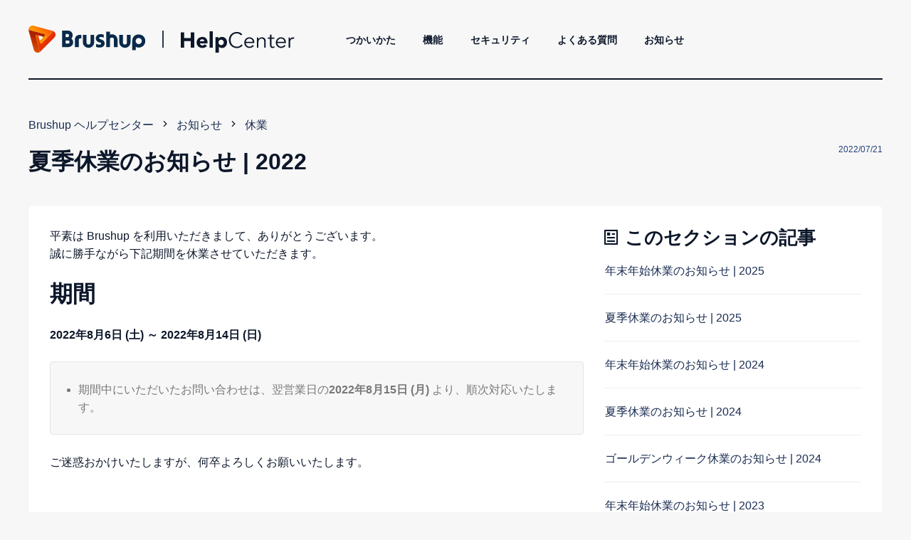

--- FILE ---
content_type: text/html; charset=utf-8
request_url: https://help.brushup.net/hc/ja/articles/7483210694423-%E5%A4%8F%E5%AD%A3%E4%BC%91%E6%A5%AD%E3%81%AE%E3%81%8A%E7%9F%A5%E3%82%89%E3%81%9B-2022
body_size: 7283
content:
<!DOCTYPE html>
<html dir="ltr" lang="ja">
<head>
  <meta charset="utf-8" />
  <!-- v26815 -->


  <title>夏季休業のお知らせ | 2022 &ndash; Brushup ヘルプセンター</title>

  

  <meta name="description" content="平素は Brushup を利用いただきまして、ありがとうございます。誠に勝手ながら下記期間を休業させていただきます。 期間 2022年8月6日 (土) ～ 2022年8月14日 (日)   期間中にいただいたお問い合わせは、翌営業日の2022年8月15日 (月)..." /><meta property="og:image" content="https://help.brushup.net/hc/theming_assets/01J1752TYMNNQ62CTBC6619BC1" />
<meta property="og:type" content="website" />
<meta property="og:site_name" content="Brushup ヘルプセンター" />
<meta property="og:title" content="夏季休業のお知らせ | 2022" />
<meta property="og:description" content="平素は Brushup を利用いただきまして、ありがとうございます。誠に勝手ながら下記期間を休業させていただきます。
期間
2022年8月6日 (土) ～ 2022年8月14日 (日)


期間中にいただいたお問い合わせは、翌営業日の2022年8月15日 (月) より、順次対応いたします。


ご迷惑おかけいたしますが、何卒よろしくお願いいたします。" />
<meta property="og:url" content="https://help.brushup.net/hc/ja/articles/7483210694423" />
<link rel="canonical" href="https://help.brushup.net/hc/ja/articles/7483210694423-%E5%A4%8F%E5%AD%A3%E4%BC%91%E6%A5%AD%E3%81%AE%E3%81%8A%E7%9F%A5%E3%82%89%E3%81%9B-2022">
<link rel="alternate" hreflang="ja" href="https://help.brushup.net/hc/ja/articles/7483210694423-%E5%A4%8F%E5%AD%A3%E4%BC%91%E6%A5%AD%E3%81%AE%E3%81%8A%E7%9F%A5%E3%82%89%E3%81%9B-2022">
<link rel="alternate" hreflang="x-default" href="https://help.brushup.net/hc/ja/articles/7483210694423-%E5%A4%8F%E5%AD%A3%E4%BC%91%E6%A5%AD%E3%81%AE%E3%81%8A%E7%9F%A5%E3%82%89%E3%81%9B-2022">

  <link rel="stylesheet" href="//static.zdassets.com/hc/assets/application-f34d73e002337ab267a13449ad9d7955.css" media="all" id="stylesheet" />
  <link rel="stylesheet" type="text/css" href="/hc/theming_assets/10033478/360004989594/style.css?digest=30215065700247">

  <link rel="icon" type="image/x-icon" href="/hc/theming_assets/01J1752Z19NXPZDA8HXSF50HF4">

    

  <meta name="viewport" content="width=device-width, initial-scale=1.0"/>




<link rel="stylesheet" href="https://cdn.jsdelivr.net/npm/normalize.css@8.0.1/normalize.css" />
<link rel="stylesheet" href="https://use.fontawesome.com/releases/v5.4.2/css/all.css" />
<link href="https://cdn.jsdelivr.net/npm/remixicon@2.5.0/fonts/remixicon.css" rel="stylesheet">
<link rel="stylesheet" href="https://cdn.jsdelivr.net/gh/highlightjs/cdn-release@10.1.1/build/styles/github.min.css"/>
<link rel="stylesheet" href="https://cdn.jsdelivr.net/npm/magnific-popup@1.1.0/dist/magnific-popup.css"/>
<script src="https://cdn.jsdelivr.net/npm/jquery@3.5.1/dist/jquery.min.js"></script>
<script src="https://cdn.jsdelivr.net/npm/magnific-popup@1.1.0/dist/jquery.magnific-popup.min.js"></script>
<script src="https://cdn.jsdelivr.net/gh/highlightjs/cdn-release@10.1.1/build/highlight.min.js"></script>
<script>
  window.LotusConfig = {};
  LotusConfig.css = {
    activeClass: 'is-active',
    hiddenClass: 'is-hidden'
  };
</script>
<script src="/hc/theming_assets/01J1752XR11V6E64MQDVF3V2GP"></script>
<script src="/hc/theming_assets/01J1752XY5QR87V18QXMCDC5KN"></script>
<script src="/hc/theming_assets/01J1752XFQKGX7AP7EYNY54KXE"></script>
<script src="/hc/theming_assets/01J1752XVXYFVNQST9JYWGK2FX"></script>
<!-- Google Tag Manager -->
<script>(function(w,d,s,l,i){w[l]=w[l]||[];w[l].push({'gtm.start':
new Date().getTime(),event:'gtm.js'});var f=d.getElementsByTagName(s)[0],
j=d.createElement(s),dl=l!='dataLayer'?'&l='+l:'';j.async=true;j.src=
'https://www.googletagmanager.com/gtm.js?id='+i+dl;f.parentNode.insertBefore(j,f);
})(window,document,'script','dataLayer','GTM-P2VVWW6');</script>
<!-- End Google Tag Manager -->

<!-- OG Tag -->
<meta property="og:type" content="website">
<meta property="og:site_name" content="Brushup Help Center">
<meta property="og:title" content="Brushup ヘルプセンター">
<meta property="og:image" content="/hc/theming_assets/01J1752TYMNNQ62CTBC6619BC1">
<meta property="og:description" content="">
<meta property="og:url" content="">
<!-- END OG Tag -->

<!-- Twwiter Tag -->
<meta name="twitter:site" content="@Brushup_jp">
<meta name="twitter:card" content="summary">
<meta name="twitter:title" content="Brushup ヘルプセンター">
<meta name="twitter:description" content="">
<meta name="twitter:image" content="/hc/theming_assets/01J1752TYMNNQ62CTBC6619BC1">
<!-- End Tag -->

  
</head>
<body class="">
  
  
  

  <!-- Google Tag Manager (noscript) -->
<noscript><iframe src="https://www.googletagmanager.com/ns.html?id=GTM-P2VVWW6"
height="0" width="0" style="display:none;visibility:hidden"></iframe></noscript>
<!-- End Google Tag Manager (noscript) -->
<a class="skip-navigation" tabindex="1" href="#main-content">メインコンテンツへスキップ</a>
<div class="layout">
  <div class="layout__head">
    <header class="topbar container" data-topbar>
      <div class="container-inner">
        <div class="topbar__inner">
          <div class="topbar__col topbar__logo clearfix">
            <div class="header logo-wrapper">
              <div class="header_logo">
								<a class="logo_holder" href="https://www.brushup.net" >
                	<img alt="Help Center" class="brushup_logo" src="/hc/theming_assets/01J1752X5JTJWJH6GXVC5HCJNP">
                </a>
                <div class="header_border"></div>
								<a href="/hc/ja" class="logo_holder" >
                  <img src="/hc/theming_assets/01J1752WDG1C99F7S58G4TFPVD" alt="ロゴ" class="helpcenter_logo">
                </a>
<!--
                <a title="ホーム" href="/hc/ja">
                  <img src="/hc/theming_assets/01J1752TYMNNQ62CTBC6619BC1" alt="ロゴ">
                </a>
-->
              </div>
            </div>

            <button type="button" role="button" aria-label="Toggle Navigation" class="lines-button x hidden-lg" data-toggle-menu>
              <span class="lines"></span>
            </button>
            
          </div>
          <div class="topbar__col topbar__menu">
            <div class="topbar__collapse" data-menu>
              <ul class="topbar__navigation">
<!--                  <li>
                    <a href="https://help.brushup.net/hc/ja/categories/360004153973">
                      はじめかた
                    </a>
                 </li> -->
                 <li>
                    <a href="https://help.brushup.net/hc/ja/categories/360004153673">
                      つかいかた
                    </a>
                 </li>
                <li>
                    <a href="https://help.brushup.net/hc/ja/categories/1500001800601">
                      機能
                    </a>
                 </li>
                <li>
                    <a href="https://help.brushup.net/hc/ja/categories/23048451734807">
											セキュリティ
                    </a>
                 </li>
                 <li>
                    <a href="https://help.brushup.net/hc/ja/categories/360004253433">
											よくある質問
                    </a>
                 </li>
                 <li>
                    <a href="https://help.brushup.net/hc/ja/categories/360004930074">
											お知らせ
                    </a>
                 </li>
                

                

                

              </ul>
<!-- ログイン状態の表示をコメントアウト
              <div class="topbar__controls">

                 

                <a class="btn btn--topbar btn--submit-a-request" href="/hc/ja/requests/new">リクエストを送信</a>
                
                  <a class="btn btn--topbar btn--login" rel="nofollow" data-auth-action="signin" title="ダイアログを表示します" role="button" href="https://brushup.zendesk.com/access?brand_id=360004989594&amp;return_to=https%3A%2F%2Fhelp.brushup.net%2Fhc%2Fja%2Farticles%2F7483210694423-%25E5%25A4%258F%25E5%25AD%25A3%25E4%25BC%2591%25E6%25A5%25AD%25E3%2581%25AE%25E3%2581%258A%25E7%259F%25A5%25E3%2582%2589%25E3%2581%259B-2022">
                    サインイン
                  </a>
                

                 
              </div>
-->
            </div>
          </div>
        </div>
      </div>
    </header>
  </div>
  <div class="layout__main">


  <main role="main">
    <div class="container article" id="main-content">
  <div class="container-inner">
    <div class="row article__header">
      <div class="column column--md-8 column--lg-9">
        	<ol class="breadcrumbs">
  
    <li title="Brushup ヘルプセンター">
      
        <a href="/hc/ja">Brushup ヘルプセンター</a>
      
    </li>
  
    <li title="お知らせ">
      
        <a href="/hc/ja/categories/360004930074-%E3%81%8A%E7%9F%A5%E3%82%89%E3%81%9B">お知らせ</a>
      
    </li>
  
    <li title="休業">
      
        <a href="/hc/ja/sections/1500001419001-%E4%BC%91%E6%A5%AD">休業</a>
      
    </li>
  
</ol>

        <h1 class="article__title" itemprop="name">
          
          夏季休業のお知らせ | 2022
          
        </h1>
      </div>
      <div class="column column--md-4 column--lg-3">
        <div class="entry-info entry-info_right">
          
          <div class="entry-info__content">
            
            <div class="meta"><time datetime="2022-07-21T05:47:54Z" title="2022-07-21T05:47:54Z" data-format="L" data-datetime="calendar">2022年07月21日 05:47</time></div>
          </div>
        </div>
      </div>
    </div>

    <div class="box">
      <div class="row">
        <div class="article-container__column article-container__sidenav">
          <div data-sidenav='{"mobileBreakpoint": 991}'></div>
        </div>
        
        <div class="article-container__column article-container__article">
          <div class="article__body" data-article>
            <p>平素は Brushup を利用いただきまして、ありがとうございます。<br>誠に勝手ながら下記期間を休業させていただきます。</p>
<h2>期間</h2>
<p><strong>2022年8月6日 (土) ～ 2022年8月14日 (日)</strong></p>
<div class="callout callout--annotation">
<ul>
<li>期間中にいただいたお問い合わせは、翌営業日の<strong>2022年8月15日 (月) </strong>より、順次対応いたします。</li>
</ul>
</div>
<p>ご迷惑おかけいたしますが、何卒よろしくお願いいたします。</p>
  
            <div class="article__attachments">
              
            </div>
          </div>
        </div>
        <div class="article-container__column article-container__toc">
          <div data-toc='{"mobileBreakpoint": 991}'></div>
        </div>
        <div class="article-container__column article-container__sidebar">
          <section class="related-articles">
            <h3 class="section-articles__title">このセクションの記事</h3>
            <ul class="section-articles__list">
              
                <li class="section-articles__item">
                  <a href="/hc/ja/articles/36768872912535-%E5%B9%B4%E6%9C%AB%E5%B9%B4%E5%A7%8B%E4%BC%91%E6%A5%AD%E3%81%AE%E3%81%8A%E7%9F%A5%E3%82%89%E3%81%9B-2025" class="section-articles__link ">年末年始休業のお知らせ | 2025</a>
                </li>
              
                <li class="section-articles__item">
                  <a href="/hc/ja/articles/33755355058839-%E5%A4%8F%E5%AD%A3%E4%BC%91%E6%A5%AD%E3%81%AE%E3%81%8A%E7%9F%A5%E3%82%89%E3%81%9B-2025" class="section-articles__link ">夏季休業のお知らせ | 2025</a>
                </li>
              
                <li class="section-articles__item">
                  <a href="/hc/ja/articles/28041232814487-%E5%B9%B4%E6%9C%AB%E5%B9%B4%E5%A7%8B%E4%BC%91%E6%A5%AD%E3%81%AE%E3%81%8A%E7%9F%A5%E3%82%89%E3%81%9B-2024" class="section-articles__link ">年末年始休業のお知らせ | 2024</a>
                </li>
              
                <li class="section-articles__item">
                  <a href="/hc/ja/articles/25067590048919-%E5%A4%8F%E5%AD%A3%E4%BC%91%E6%A5%AD%E3%81%AE%E3%81%8A%E7%9F%A5%E3%82%89%E3%81%9B-2024" class="section-articles__link ">夏季休業のお知らせ | 2024</a>
                </li>
              
                <li class="section-articles__item">
                  <a href="/hc/ja/articles/22888013488535-%E3%82%B4%E3%83%BC%E3%83%AB%E3%83%87%E3%83%B3%E3%82%A6%E3%82%A3%E3%83%BC%E3%82%AF%E4%BC%91%E6%A5%AD%E3%81%AE%E3%81%8A%E7%9F%A5%E3%82%89%E3%81%9B-2024" class="section-articles__link ">ゴールデンウィーク休業のお知らせ | 2024</a>
                </li>
              
                <li class="section-articles__item">
                  <a href="/hc/ja/articles/19439164702103-%E5%B9%B4%E6%9C%AB%E5%B9%B4%E5%A7%8B%E4%BC%91%E6%A5%AD%E3%81%AE%E3%81%8A%E7%9F%A5%E3%82%89%E3%81%9B-2023" class="section-articles__link ">年末年始休業のお知らせ | 2023</a>
                </li>
              
                <li class="section-articles__item">
                  <a href="/hc/ja/articles/16268824379927-%E5%A4%8F%E5%AD%A3%E4%BC%91%E6%A5%AD%E3%81%AE%E3%81%8A%E7%9F%A5%E3%82%89%E3%81%9B-2023" class="section-articles__link ">夏季休業のお知らせ | 2023</a>
                </li>
              
                <li class="section-articles__item">
                  <a href="/hc/ja/articles/13985311485591-%E3%82%B4%E3%83%BC%E3%83%AB%E3%83%87%E3%83%B3%E3%82%A6%E3%82%A3%E3%83%BC%E3%82%AF%E4%BC%91%E6%A5%AD%E3%81%AE%E3%81%8A%E7%9F%A5%E3%82%89%E3%81%9B-2023" class="section-articles__link ">ゴールデンウィーク休業のお知らせ | 2023</a>
                </li>
              
                <li class="section-articles__item">
                  <a href="/hc/ja/articles/10474602963607-%E5%B9%B4%E6%9C%AB%E5%B9%B4%E5%A7%8B%E4%BC%91%E6%A5%AD%E3%81%AE%E3%81%8A%E7%9F%A5%E3%82%89%E3%81%9B-2022" class="section-articles__link ">年末年始休業のお知らせ | 2022</a>
                </li>
              
                <li class="section-articles__item">
                  <a href="/hc/ja/articles/7483210694423-%E5%A4%8F%E5%AD%A3%E4%BC%91%E6%A5%AD%E3%81%AE%E3%81%8A%E7%9F%A5%E3%82%89%E3%81%9B-2022" class="section-articles__link is-active">夏季休業のお知らせ | 2022</a>
                </li>
              
            </ul>
            
              <a href="/hc/ja/sections/1500001419001-%E4%BC%91%E6%A5%AD" class="btn btn--default">もっと見る</a>
            
          </section>
        </div>
      </div>
    </div>

    
      <style>
        .article__vote-item_up:before {
          background: url(/hc/theming_assets/01J1752WP1GPJTE6WP7TXV00FJ);
        }

        .article__vote-item_down:before {
          background: url(/hc/theming_assets/01J1752WZ0CKFQ5QGAB22BJA7H);
        }
      </style>
      <div class="box article__vote">
        <div class="article__vote-question">この記事は役に立ちましたか？</div>
        <div class="article__vote-controls">
          <button type="button" class="btn btn--default article__vote-item article__vote-item_up" data-helper="vote" data-item="article" data-type="up" data-id="7483210694423" data-upvote-count="0" data-vote-count="0" data-vote-sum="0" data-vote-url="/hc/ja/articles/7483210694423/vote" data-value="null" data-label="0人中0人がこの記事が役に立ったと言っています" data-selected-class="article__vote-item_voted" aria-label="この記事は役に立った" aria-pressed="false">はい</button>
          <button type="button" class="btn btn--default article__vote-item article__vote-item_down" data-helper="vote" data-item="article" data-type="down" data-id="7483210694423" data-upvote-count="0" data-vote-count="0" data-vote-sum="0" data-vote-url="/hc/ja/articles/7483210694423/vote" data-value="null" data-label="0人中0人がこの記事が役に立ったと言っています" data-selected-class="article__vote-item_voted" aria-label="この記事は役に立たなかった" aria-pressed="false">いいえ</button>
        </div>
        <div class="article__vote-count">
          <span class="meta" data-helper="vote" data-item="article" data-type="label" data-id="7483210694423" data-upvote-count="0" data-vote-count="0" data-vote-sum="0" data-vote-url="/hc/ja/articles/7483210694423/vote" data-value="null" data-label="0人中0人がこの記事が役に立ったと言っています">0人中0人がこの記事が役に立ったと言っています</span>
        </div>
      </div>
    

    

    <div class="search-box search-box_page">
      <svg version="1.1" xmlns="http://www.w3.org/2000/svg" viewBox="0 0 25 26">
        <path d="M20,18.9c1.6-2.1,2.4-4.6,2.4-7.2c0-6.4-5-11.7-11.2-11.7C5,0,0,5.3,0,11.7s5,11.7,11.2,11.7
              c2.5,0,5-0.9,6.9-2.5l4.6,4.8c0.3,0.3,0.6,0.4,0.9,0.4c0.3,0,0.7-0.1,0.9-0.4c0.5-0.6,0.5-1.4,0-2L20,18.9z M20,12
              c0,4.9-3.8,9-8.5,9s-9.1-4.1-9.1-9s4.4-9.5,9.1-9.5S20,7,20,12z"/>
      </svg>
      <form role="search" class="search" data-search="" data-instant="true" autocomplete="off" action="/hc/ja/search" accept-charset="UTF-8" method="get"><input type="hidden" name="utf8" value="&#x2713;" autocomplete="off" /><input type="search" name="query" id="query" placeholder="検索する（例：アカウントを作成する）" autocomplete="off" aria-label="検索する（例：アカウントを作成する）" />
<input type="submit" name="commit" value="検索" /></form>
    </div>
    
  </div>
</div>
  </main>

  </div>
<div class="footer">
  <footer class="container">
    <div class="container-inner">
      <div class="row">
        <div class="column column--sm-4 custom-block">
          <div class="footer__logo">
            <a title="ホーム" href="/hc/ja">
              <img src="/hc/theming_assets/01J175314189FY6B4A2DT06BC1" alt="ロゴ">
            </a>
          </div>
          <div class="footer__text">
            
              
            
          </div>
        </div>
        <div class="column column--sm-2 column--xs-6 custom-block">
          <div class="footer__header">CATEGORY</div>
          <ul class="footer__menu">
<!--             <li><a href="https://help.brushup.net/hc/ja/categories/360004153973">はじめかた</a></li> -->
            <li><a href="https://help.brushup.net/hc/ja/categories/360004153673">つかいかた</a></li>
            <li><a href="https://help.brushup.net/hc/ja/categories/1500001800601">機能</a></li>
            <li><a href="https://help.brushup.net/hc/ja/categories/360004253433">よくある質問</a></li>
            <li><a href="https://help.brushup.net/hc/ja/categories/360004930074">お知らせ</a></li>
          </ul>
        </div>
        <div class="column column--sm-2 column--xs-6 custom-block">
          <div class="footer__header">COMPANY</div>
          <ul class="footer__menu">
            <li><a href="https://www.brushup-inc.com/" >企業情報</a></li>
            <li><a href="https://www.brushup.net/terms/">利用規約</a></li>
            <li><a href="https://www.brushup.net/privacy/">プライバシーポリシー</a></li>
          </ul>
        </div>
        <div class="column column--sm-2 column--xs-6 custom-block">
          <div class="footer__header">SUPPORT</div>
          <ul class="footer__menu">
            <li><a href="https://feedback.brushup.net/feedbacks">お問い合わせ</a></li>
          </ul>
        </div>
        <div class="column column--sm-2 custom-block">
          <div class="footer__header">SNS</div>
<!--          <ul class="footer__menu footer__menu_contacts">
            <li><a href="mailto:" target="_blank"></a></li>
            <li><a href="tel:" target="_blank"></a></li>
          </ul>
-->
          <div class="footer__social">
            
              <a href="https://www.facebook.com/brushup.net" target="_blank" class="footer__social-link footer__social-link_facebook fab fa-facebook"></a>
            
            
              <a href="https://twitter.com/Brushup_jp" target="_blank" class="footer__social-link footer__social-link_twitter fab fa-twitter"></a>
            
            
            
            
          </div>

        </div>
      </div>
<!--
      <div class="footer_copyright">&copy; Brushup ヘルプセンター. Theme by
        <a href="https://www.lotusthemes.com" target="_blank">Lotus Themes</a></div>
-->
      <div class="footer_copyright">&copy; Brushup Inc.</div>
    </div>
  </footer>
</div>
</div>





  <!-- / -->

  
  <script src="//static.zdassets.com/hc/assets/ja.bfd36042299ec00c071a.js"></script>
  

  <script type="text/javascript">
  /*

    Greetings sourcecode lurker!

    This is for internal Zendesk and legacy usage,
    we don't support or guarantee any of these values
    so please don't build stuff on top of them.

  */

  HelpCenter = {};
  HelpCenter.account = {"subdomain":"brushup","environment":"production","name":"Brushup"};
  HelpCenter.user = {"identifier":"da39a3ee5e6b4b0d3255bfef95601890afd80709","email":null,"name":"","role":"anonymous","avatar_url":"https://assets.zendesk.com/hc/assets/default_avatar.png","is_admin":false,"organizations":[],"groups":[]};
  HelpCenter.internal = {"asset_url":"//static.zdassets.com/hc/assets/","web_widget_asset_composer_url":"https://static.zdassets.com/ekr/snippet.js","current_session":{"locale":"ja","csrf_token":null,"shared_csrf_token":null},"usage_tracking":{"event":"article_viewed","data":"BAh7CDoLbG9jYWxlSSIHamEGOgZFVDoPYXJ0aWNsZV9pZGwrCBd/[base64]--d87fd7660286cfe82a6f7a511951d2e882e31455","url":"https://help.brushup.net/hc/activity"},"current_record_id":"7483210694423","current_record_url":"/hc/ja/articles/7483210694423-%E5%A4%8F%E5%AD%A3%E4%BC%91%E6%A5%AD%E3%81%AE%E3%81%8A%E7%9F%A5%E3%82%89%E3%81%9B-2022","current_record_title":"夏季休業のお知らせ | 2022","current_text_direction":"ltr","current_brand_id":360004989594,"current_brand_name":"Brushup","current_brand_url":"https://brushup.zendesk.com","current_brand_active":true,"current_path":"/hc/ja/articles/7483210694423-%E5%A4%8F%E5%AD%A3%E4%BC%91%E6%A5%AD%E3%81%AE%E3%81%8A%E7%9F%A5%E3%82%89%E3%81%9B-2022","show_autocomplete_breadcrumbs":true,"user_info_changing_enabled":false,"has_user_profiles_enabled":false,"has_end_user_attachments":true,"user_aliases_enabled":false,"has_anonymous_kb_voting":true,"has_multi_language_help_center":false,"show_at_mentions":false,"embeddables_config":{"embeddables_web_widget":false,"embeddables_help_center_auth_enabled":false,"embeddables_connect_ipms":false},"answer_bot_subdomain":"static","gather_plan_state":"not_started","has_article_verification":false,"has_gather":false,"has_ckeditor":false,"has_community_enabled":false,"has_community_badges":false,"has_community_post_content_tagging":false,"has_gather_content_tags":false,"has_guide_content_tags":true,"has_user_segments":true,"has_answer_bot_web_form_enabled":false,"has_garden_modals":false,"theming_cookie_key":"hc-da39a3ee5e6b4b0d3255bfef95601890afd80709-2-preview","is_preview":false,"has_search_settings_in_plan":true,"theming_api_version":2,"theming_settings":{"toggle_translations":false,"toggle_flags":true,"have_more_questions":"他に質問がありますか？","share_it":"Share it, if you like it.","body_bg":"rgba(247, 247, 247, 1)","brand_primary":"rgba(13, 23, 42, 1)","brand_secondary":"rgba(255, 255, 255, 1)","text_color":"rgba(13, 23, 42, 1)","link_color":"rgba(13, 23, 42, 1)","font_size_base":"16px","font_family_base":"'Helvetica Neue', Arial, Helvetica, sans-serif","line_height_base":"1.6","button_color_1":"#eceeef","button_color_2":"rgba(13, 23, 42, 1)","logo":"/hc/theming_assets/01J1752TYMNNQ62CTBC6619BC1","logo_height":"48px","favicon":"/hc/theming_assets/01J1752Z19NXPZDA8HXSF50HF4","border_radius_base":"6px","hero_unit_bg_color":"rgba(247, 247, 247, 1)","hero_homepage_image":"/hc/theming_assets/01J1752ZDYKC256EJCF71JG2QX","hero_title":"こんにちは！なにかお困りですか？","hero_subtitle":"","search_placeholder":"検索する（例：アカウントを作成する）","toggle_custom_blocks":true,"toggle_category_tree":true,"toggle_promoted_articles":false,"promoted_articles_description":"","toggle_still_have_questions":false,"still_have_questions":"まだ質問がありますか？","still_have_questions_text":"私たちのカスタマーケアチームがあなたのためにここにいます！","contact_us_button_text":"Contact Us","link_1_type":"hidden","link_1_title":"ホーム","link_1_url":"#","link_2_type":"hidden","link_2_title":"無料で始める","link_2_url":"https://register.brushup.net","link_3_type":"hidden","link_3_title":"Link three","link_3_url":"#","brand_info":"#5bc0de","brand_success":"#0c9","brand_warning":"#fad782","brand_danger":"#ff5252","icon_color":"rgba(255, 92, 41, 1)","icon_height":"86px","custom_block_1_type":"custom","custom_block_1_icon":"/hc/theming_assets/01J1752ZSPVWBCQRK9KBPQYQC5","custom_block_1_title":"はじめかた","custom_block_1_description":"","custom_block_1_url":"https://help.brushup.net/hc/ja/categories/360004153973","custom_block_2_type":"custom","custom_block_2_icon":"/hc/theming_assets/01J175305P6HPWT8JR5JQWC4ST","custom_block_2_title":"つかいかた","custom_block_2_description":"","custom_block_2_url":"https://help.brushup.net/hc/ja/categories/360004153673","custom_block_3_type":"custom","custom_block_3_icon":"/hc/theming_assets/01J17530GMB8JG83RZGS7Q04EH","custom_block_3_title":"よくある質問","custom_block_3_description":"","custom_block_3_url":"https://help.brushup.net/hc/ja/categories/360004253433","topbar_text_color":"rgba(13, 23, 42, 1)","topbar_link_color":"rgba(13, 23, 42, 1)","topbar_button_color":"rgba(13, 23, 42, 1)","footer_image":"/hc/theming_assets/01J17530VDFPN8FHH4YR74V0FW","footer_bg":"rgba(13, 23, 42, 1)","footer_text_color":"rgba(255, 255, 255, 1)","footer_link_color":"rgba(255, 255, 255, 1)","footer_logo":"/hc/theming_assets/01J175314189FY6B4A2DT06BC1","footer_text":"","footer_social_icon_height":"16px","footer_email":"","footer_phone":"","toggle_facebook_icon":true,"facebook_url":"https://www.facebook.com/brushup.net","toggle_twitter_icon":true,"twitter_url":"https://twitter.com/Brushup_jp","toggle_youtube_icon":false,"youtube_url":"https://youtube.com","toggle_linkedin_icon":false,"linkedin_url":"https://linkedin.com","toggle_instagram_icon":false,"instagram_url":"https://instagram.com","show_article_author":false,"show_article_comments":false,"show_follow_article":false,"show_article_sharing":false,"show_follow_community_post":false,"show_follow_community_topic":false,"show_follow_section":false},"has_pci_credit_card_custom_field":false,"help_center_restricted":false,"is_assuming_someone_else":false,"flash_messages":[],"user_photo_editing_enabled":true,"user_preferred_locale":"ja","base_locale":"ja","login_url":"https://brushup.zendesk.com/access?brand_id=360004989594\u0026return_to=https%3A%2F%2Fhelp.brushup.net%2Fhc%2Fja%2Farticles%2F7483210694423-%25E5%25A4%258F%25E5%25AD%25A3%25E4%25BC%2591%25E6%25A5%25AD%25E3%2581%25AE%25E3%2581%258A%25E7%259F%25A5%25E3%2582%2589%25E3%2581%259B-2022","has_alternate_templates":false,"has_custom_statuses_enabled":true,"has_hc_generative_answers_setting_enabled":true,"has_generative_search_with_zgpt_enabled":false,"has_suggested_initial_questions_enabled":false,"has_guide_service_catalog":false,"has_service_catalog_search_poc":false,"has_service_catalog_itam":false,"has_csat_reverse_2_scale_in_mobile":false,"has_knowledge_navigation":false,"has_unified_navigation":false,"has_csat_bet365_branding":false,"version":"v26815","dev_mode":false};
</script>

  
  
  <script src="//static.zdassets.com/hc/assets/hc_enduser-c304a59cc4910c22eff1a91d3767ba6e.js"></script>
  <script type="text/javascript" src="/hc/theming_assets/10033478/360004989594/script.js?digest=30215065700247"></script>
  
</body>
</html>

--- FILE ---
content_type: image/svg+xml
request_url: https://help.brushup.net/hc/theming_assets/01J1752X5JTJWJH6GXVC5HCJNP
body_size: 1137
content:
<svg id="logo" xmlns="http://www.w3.org/2000/svg" xmlns:xlink="http://www.w3.org/1999/xlink" viewBox="0 0 1818.32 421.63"><defs><style>.cls-1{fill:#0a2a4a;}.cls-2{fill:url(#名称未設定グラデーション_5);}.cls-3{fill:url(#名称未設定グラデーション_4);}.cls-4{fill:url(#名称未設定グラデーション_3);}</style><linearGradient id="名称未設定グラデーション_5" x1="529.84" y1="462.07" x2="108.11" y2="118.08" gradientUnits="userSpaceOnUse"><stop offset="0.29" stop-color="#e22900"/><stop offset="1" stop-color="#ff7b00"/></linearGradient><linearGradient id="名称未設定グラデーション_4" x1="353.77" y1="65.16" x2="181.87" y2="281.59" gradientUnits="userSpaceOnUse"><stop offset="0" stop-color="#ff5300"/><stop offset="0.31" stop-color="#ff6d00"/><stop offset="0.64" stop-color="#ff9500"/></linearGradient><linearGradient id="名称未設定グラデーション_3" x1="248.42" y1="176" x2="63.42" y2="587.1" gradientUnits="userSpaceOnUse"><stop offset="0.18" stop-color="#ab2100"/><stop offset="1" stop-color="#ff6a00"/></linearGradient></defs><path class="cls-1" d="M706.53,166.15h-92V422.9h56.72v0h40.82c7.36-.28,28.85-1.84,47.46-16.2,18.47-15.08,28.07-34.93,28.72-59a74.68,74.68,0,0,0-29-59.08c14-14.51,21-31.12,21-50.7C780.26,199.67,750.93,166.15,706.53,166.15ZM671.25,218.7H700a24.36,24.36,0,0,1,24.36,24.36h0A24.36,24.36,0,0,1,700,267.41H671.25Zm36,149.86h-36V319.85h36a24.36,24.36,0,1,1,0,48.71Z" transform="translate(-91.89 -88.19)"/><path class="cls-1" d="M1478.51,305.43c-2.83-47.23-41.17-82.23-87.9-82.23a87.83,87.83,0,0,0-31.38,5.78V181.87h-56.71V424.78h56.71V305.88a31.4,31.4,0,0,1,62.79.46V424.78h56.72s-.09-117.8-.17-119.35Z" transform="translate(-91.89 -88.19)"/><path class="cls-1" d="M1113.92,347.25l0-113.57h-56.44V349.77c0,20.08-11.19,33.4-31.27,33.4S995,369.93,995,350V233.68H938.59V347.22c0,25.55,8.31,44.37,25.77,61.83a86.06,86.06,0,0,0,61.9,25.6c25.29,0,44.78-8.44,61.94-25.6S1113.92,372.43,1113.92,347.25Z" transform="translate(-91.89 -88.19)"/><path class="cls-1" d="M1680.73,347.3l0-113.56h-56.44V349.83c0,20.07-11.19,33.39-31.27,33.39s-31.22-13.24-31.22-33.14V233.74H1505.4V347.28c0,25.54,8.31,44.36,25.77,61.82a86.06,86.06,0,0,0,61.9,25.6c25.29,0,44.79-8.44,61.94-25.6S1680.73,372.49,1680.73,347.3Z" transform="translate(-91.89 -88.19)"/><path class="cls-1" d="M1192.68,279.45c.74-5.82,3.47-9.73,8.69-12.06,4.51-2,13-3,22.38-2.06,6.79.71,23.44,2.3,38.9,10.42V229.28s-85.16-31.57-116.5,29.27c-17.73,34.43-.32,79.13,48.55,91,6.37,1.55,11.59,2.84,17.4,4.16,7.46,1.69,12.88,7.47,11.15,16.24-1.9,9.67-14.37,15.69-29.29,15.33-13.74-.33-38.85-5.56-50.57-12.76v47.6a158.47,158.47,0,0,0,54.38,10.63c24.23.57,71.94-9.94,79.09-54.09,2.79-17.2-.79-33.88-10.43-46.76-9.18-12.26-23.21-18.18-42.78-25.35C1207.87,298.76,1190.89,293.51,1192.68,279.45Z" transform="translate(-91.89 -88.19)"/><path class="cls-1" d="M814.36,309.37,814.44,423h60.79l0-112.67c0-14.19,7.63-21.34,19.7-21.34h18.4V232H891.72C839.65,232,814.36,266.71,814.36,309.37Z" transform="translate(-91.89 -88.19)"/><path class="cls-1" d="M1762.65,420.19a102.34,102.34,0,0,0,45.41,10.66c56.41.57,102.15-45.74,102.15-102.15,0-62.92-43.58-102.15-105.86-102.15-53,0-82.15,34.56-91.7,67-6.81,23.13-6.66,43.07-6.66,83.46l-.08,94.13h56.72Zm45.41-43.6A47.89,47.89,0,1,1,1856,328.7,47.89,47.89,0,0,1,1808.06,376.59Z" transform="translate(-91.89 -88.19)"/><path class="cls-2" d="M494.89,184.43c-4.58-4.55-9.46-8.8-16-11.11l-177,185.24a16.14,16.14,0,0,1-27.21-6.81l-12.86-46-12.72-46.67A11.29,11.29,0,0,1,263,245.16L222,234.5a16.12,16.12,0,0,0-19.56,19.86L269.13,499.1,495.29,273.57A63.12,63.12,0,0,0,494.89,184.43Z" transform="translate(-91.89 -88.19)"/><path class="cls-3" d="M171,90.27a63.06,63.06,0,0,0-79,64.25l245.5,64.74a16.22,16.22,0,0,1,7.38,27.1L281,310.78a11.42,11.42,0,0,1-19.14-5l12.86,46a16.14,16.14,0,0,0,27.22,6.81l177-185.24Z" transform="translate(-91.89 -88.19)"/><path class="cls-4" d="M222,234.51l87.78,22.81c8.5,2.24,11.77,12.51,5.58,18.76l29.48-29.72a16.22,16.22,0,0,0-7.38-27.1L92,154.52l82.17,308.84a63.09,63.09,0,0,0,77.38,44.23,63.73,63.73,0,0,0,17.61-8.49L202.4,254.36A16.12,16.12,0,0,1,222,234.51Z" transform="translate(-91.89 -88.19)"/></svg>

--- FILE ---
content_type: image/svg+xml
request_url: https://help.brushup.net/hc/theming_assets/01J1752WDG1C99F7S58G4TFPVD
body_size: 1677
content:
<svg xmlns="http://www.w3.org/2000/svg" width="156" height="29.187" viewBox="0 0 156 29.187">
  <g id="Main-Page" transform="translate(-0.14 -2.19)">
    <g id="HelpCenter_MainPage-_D_" data-name="HelpCenter–MainPage-(D)" transform="translate(0.14 2.19)">
      <g id="Header">
        <g id="Top">
          <g id="Logotype">
            <path id="HelpCenter" d="M.14,3.614H4.823v7.83h9.1V3.614H18.6v21H13.92V15.537h-9.1v9.077H.14ZM36.168,22.122a7.189,7.189,0,0,1-2.733,2.106,8.267,8.267,0,0,1-3.422.741,9.3,9.3,0,0,1-3.168-.534,7.648,7.648,0,0,1-2.582-1.527,7.162,7.162,0,0,1-1.726-2.388,7.461,7.461,0,0,1-.631-3.114,7.462,7.462,0,0,1,.631-3.115A7.173,7.173,0,0,1,24.263,11.9a7.648,7.648,0,0,1,2.582-1.527,9.3,9.3,0,0,1,3.168-.534,7.285,7.285,0,0,1,2.837.534A5.912,5.912,0,0,1,35.012,11.9a6.938,6.938,0,0,1,1.366,2.388,9.521,9.521,0,0,1,.481,3.115V18.8H26.41a3.51,3.51,0,0,0,1.171,2.032,3.336,3.336,0,0,0,2.221.757,3.412,3.412,0,0,0,1.876-.489,5.026,5.026,0,0,0,1.336-1.261Zm-3.813-6.347a2.564,2.564,0,0,0-.75-1.928,2.688,2.688,0,0,0-2.012-.8,3.406,3.406,0,0,0-1.321.238,3.305,3.305,0,0,0-.976.607,2.676,2.676,0,0,0-.631.861,2.791,2.791,0,0,0-.255,1.023ZM39.65,2.19h4.5V24.614h-4.5ZM47.817,10.2h4.143v1.9h.061a4.947,4.947,0,0,1,.705-.786,5.326,5.326,0,0,1,1.021-.726,6.361,6.361,0,0,1,1.276-.535,5.087,5.087,0,0,1,1.47-.207,7.62,7.62,0,0,1,2.943.548A6.551,6.551,0,0,1,61.7,11.934a6.856,6.856,0,0,1,1.457,2.358,8.48,8.48,0,0,1,.51,3,8.964,8.964,0,0,1-.466,2.892,7.893,7.893,0,0,1-1.321,2.447A6.424,6.424,0,0,1,59.8,24.332,5.986,5.986,0,0,1,57,24.97a7.8,7.8,0,0,1-2.626-.431,4.2,4.2,0,0,1-2-1.467h-.06v8.305h-4.5Zm4.143,7.208a3.7,3.7,0,0,0,.946,2.639,4.005,4.005,0,0,0,5.315,0,3.7,3.7,0,0,0,.945-2.639,3.706,3.706,0,0,0-.945-2.64,4.005,4.005,0,0,0-5.315,0A3.7,3.7,0,0,0,51.959,17.407ZM85.1,21.292A8.152,8.152,0,0,1,83.769,22.8a8.418,8.418,0,0,1-1.816,1.23,10.378,10.378,0,0,1-2.208.816,10.261,10.261,0,0,1-2.506.3,11.488,11.488,0,0,1-4.4-.831,10.715,10.715,0,0,1-3.512-2.3A10.523,10.523,0,0,1,67,18.533a11.365,11.365,0,0,1-.841-4.419A11.371,11.371,0,0,1,67,9.694a10.523,10.523,0,0,1,2.327-3.485,10.715,10.715,0,0,1,3.512-2.3,11.509,11.509,0,0,1,4.4-.831,10.854,10.854,0,0,1,3.962.772A7.982,7.982,0,0,1,84.595,6.4L82.7,7.8a5.1,5.1,0,0,0-.9-1.008A6.553,6.553,0,0,0,80.5,5.9a8.128,8.128,0,0,0-1.576-.622,6.155,6.155,0,0,0-1.681-.238,8.7,8.7,0,0,0-3.663.742A8.291,8.291,0,0,0,70.83,7.767,8.706,8.706,0,0,0,69.1,10.658a10.255,10.255,0,0,0,0,6.912,8.718,8.718,0,0,0,1.727,2.892,8.291,8.291,0,0,0,2.747,1.987,8.714,8.714,0,0,0,3.663.741,9.337,9.337,0,0,0,1.666-.148,6.94,6.94,0,0,0,1.621-.5,6.127,6.127,0,0,0,1.5-.963,7.2,7.2,0,0,0,1.306-1.528Zm13.842-4.686a4.411,4.411,0,0,0-1.2-3.219,4.482,4.482,0,0,0-3.363-1.23,4.852,4.852,0,0,0-1.861.371,5.266,5.266,0,0,0-1.576.994,4.981,4.981,0,0,0-1.08,1.424,3.629,3.629,0,0,0-.406,1.661Zm-9.548,1.6a5.9,5.9,0,0,0,.51,1.958,5.178,5.178,0,0,0,1.11,1.587A5.251,5.251,0,0,0,92.611,22.8a4.9,4.9,0,0,0,1.952.385,5.052,5.052,0,0,0,2.747-.726,5.474,5.474,0,0,0,1.756-1.676l1.531,1.245a7.6,7.6,0,0,1-2.777,2.255,7.851,7.851,0,0,1-3.257.682,7.553,7.553,0,0,1-2.9-.548,6.807,6.807,0,0,1-2.3-1.527,7.227,7.227,0,0,1-1.516-2.314,7.494,7.494,0,0,1-.556-2.907,7.65,7.65,0,0,1,.541-2.906,7.025,7.025,0,0,1,1.5-2.314,6.892,6.892,0,0,1,2.252-1.527,7.058,7.058,0,0,1,2.791-.55,6.912,6.912,0,0,1,2.852.564,6.311,6.311,0,0,1,2.117,1.5,6.394,6.394,0,0,1,1.306,2.195,7.94,7.94,0,0,1,.45,2.684v.889Zm17.2-7.475q.06.564.075,1.113t.016,1.113h.06a4.55,4.55,0,0,1,.841-1.038,5.468,5.468,0,0,1,1.141-.816,6.257,6.257,0,0,1,1.336-.535,5.3,5.3,0,0,1,1.4-.193,5.165,5.165,0,0,1,3.993,1.41,5.741,5.741,0,0,1,1.29,4.019v8.809h-1.981V16.932a6.453,6.453,0,0,0-.811-3.545,3.331,3.331,0,0,0-3-1.23,7.664,7.664,0,0,0-.841.119,3.666,3.666,0,0,0-1.457.653,4.728,4.728,0,0,0-1.366,1.6,6.1,6.1,0,0,0-.6,2.966v7.119h-1.982V13.788q0-.564-.045-1.424t-.106-1.632Zm22.067,1.78h-4.053V20.7a4.407,4.407,0,0,0,.15,1.261,1.767,1.767,0,0,0,.42.756,1.446,1.446,0,0,0,.646.372,3.094,3.094,0,0,0,.826.1,3.924,3.924,0,0,0,1.051-.148,4.843,4.843,0,0,0,.991-.385l.091,1.809a6.43,6.43,0,0,1-2.672.5,5.073,5.073,0,0,1-1.186-.148,2.811,2.811,0,0,1-1.126-.563,3.122,3.122,0,0,1-.841-1.127,4.479,4.479,0,0,1-.33-1.868v-8.75h-2.972v-1.78h2.972V6.817h1.982v3.915h4.053ZM142.3,16.606a4.415,4.415,0,0,0-1.2-3.219,4.482,4.482,0,0,0-3.363-1.23,4.844,4.844,0,0,0-1.861.371,5.238,5.238,0,0,0-1.576.994,5.006,5.006,0,0,0-1.082,1.424,3.643,3.643,0,0,0-.4,1.661Zm-9.548,1.6a5.926,5.926,0,0,0,.51,1.958,5.151,5.151,0,0,0,2.7,2.64,4.907,4.907,0,0,0,1.952.385,5.049,5.049,0,0,0,2.747-.726,5.478,5.478,0,0,0,1.757-1.676l1.531,1.245a7.591,7.591,0,0,1-2.778,2.255,7.851,7.851,0,0,1-3.257.682,7.547,7.547,0,0,1-2.9-.548,6.812,6.812,0,0,1-2.3-1.527,7.246,7.246,0,0,1-1.516-2.314,7.494,7.494,0,0,1-.555-2.907,7.672,7.672,0,0,1,.54-2.906,7.028,7.028,0,0,1,1.5-2.314,6.886,6.886,0,0,1,2.251-1.527,7.064,7.064,0,0,1,2.793-.55,6.912,6.912,0,0,1,2.852.564,6.306,6.306,0,0,1,2.116,1.5,6.377,6.377,0,0,1,1.306,2.195,7.912,7.912,0,0,1,.451,2.684v.889Zm15.523-3.144q0-.919-.046-1.868t-.075-2.462h1.951v2.581h.061a4.293,4.293,0,0,1,.6-1.083,4.678,4.678,0,0,1,.946-.934A4.631,4.631,0,0,1,153,10.629a5.1,5.1,0,0,1,1.666-.253,5.468,5.468,0,0,1,1.47.178l-.39,1.928a3.377,3.377,0,0,0-1.141-.148,4.112,4.112,0,0,0-1.951.431,4.311,4.311,0,0,0-1.351,1.1,4.52,4.52,0,0,0-.8,1.439,4.729,4.729,0,0,0-.256,1.483v7.83h-1.981Z" transform="translate(-0.14 -2.19)" fill="#0d172a" fill-rule="evenodd"/>
          </g>
        </g>
      </g>
    </g>
  </g>
</svg>


--- FILE ---
content_type: image/svg+xml
request_url: https://help.brushup.net/hc/theming_assets/01J175314189FY6B4A2DT06BC1
body_size: 1623
content:
<svg xmlns="http://www.w3.org/2000/svg" width="219" height="41" viewBox="0 0 219 41">
  <g id="Main-Page" transform="translate(-0.14 -2.19)">
    <g id="HelpCenter_MainPage-_D_" data-name="HelpCenter–MainPage-(D)" transform="translate(0.14 2.19)">
      <g id="Header">
        <g id="Top">
          <g id="Logotype">
            <path id="HelpCenter" d="M.14,4.191H6.714v11H19.485v-11H26.06v29.5H19.485V20.939H6.714V33.69H.14Zm50.578,26a10.093,10.093,0,0,1-3.837,2.959,11.6,11.6,0,0,1-4.8,1.041,13.055,13.055,0,0,1-4.447-.75,10.736,10.736,0,0,1-3.624-2.146,10.06,10.06,0,0,1-2.423-3.355,10.486,10.486,0,0,1-.886-4.374,10.488,10.488,0,0,1,.886-4.375,10.076,10.076,0,0,1,2.423-3.355,10.736,10.736,0,0,1,3.624-2.145,13.055,13.055,0,0,1,4.447-.75,10.221,10.221,0,0,1,3.983.75,8.3,8.3,0,0,1,3.035,2.145,9.747,9.747,0,0,1,1.918,3.355,13.383,13.383,0,0,1,.675,4.375v1.958H37.019a4.931,4.931,0,0,0,1.644,2.854,4.682,4.682,0,0,0,3.119,1.063,4.788,4.788,0,0,0,2.634-.688,7.057,7.057,0,0,0,1.876-1.771Zm-5.353-8.916a3.6,3.6,0,0,0-1.053-2.709,3.773,3.773,0,0,0-2.824-1.125,4.779,4.779,0,0,0-1.855.334,4.639,4.639,0,0,0-1.37.853,3.759,3.759,0,0,0-.886,1.21,3.922,3.922,0,0,0-.357,1.437ZM55.606,2.19h6.323v31.5H55.606ZM67.071,13.44h5.815v2.668h.085a6.947,6.947,0,0,1,.99-1.1,7.477,7.477,0,0,1,1.433-1.02,8.927,8.927,0,0,1,1.792-.751,7.136,7.136,0,0,1,2.064-.291,10.692,10.692,0,0,1,4.131.77,9.2,9.2,0,0,1,3.181,2.168,9.631,9.631,0,0,1,2.045,3.312,11.919,11.919,0,0,1,.716,4.208,12.6,12.6,0,0,1-.654,4.062A11.09,11.09,0,0,1,86.816,30.9a9.02,9.02,0,0,1-2.929,2.4,8.4,8.4,0,0,1-3.92.9,10.937,10.937,0,0,1-3.687-.6,5.9,5.9,0,0,1-2.8-2.061h-.084V43.19H67.071Zm5.815,10.126a5.2,5.2,0,0,0,1.328,3.707,5.62,5.62,0,0,0,7.461,0A5.206,5.206,0,0,0,83,23.565a5.207,5.207,0,0,0-1.327-3.708,5.62,5.62,0,0,0-7.461,0A5.2,5.2,0,0,0,72.886,23.565Zm46.532,5.458a11.448,11.448,0,0,1-1.876,2.125,11.817,11.817,0,0,1-2.549,1.728,14.563,14.563,0,0,1-3.1,1.146,14.4,14.4,0,0,1-3.518.417,16.119,16.119,0,0,1-6.176-1.167,15.041,15.041,0,0,1-4.93-3.229A14.782,14.782,0,0,1,94,25.147a15.973,15.973,0,0,1-1.18-6.207A15.981,15.981,0,0,1,94,12.731a14.782,14.782,0,0,1,3.267-4.9,15.041,15.041,0,0,1,4.93-3.229,16.149,16.149,0,0,1,6.176-1.167,15.229,15.229,0,0,1,5.563,1.084A11.205,11.205,0,0,1,118.7,8.106l-2.655,1.959a7.155,7.155,0,0,0-1.264-1.417A9.2,9.2,0,0,0,112.949,7.4a11.406,11.406,0,0,0-2.212-.874,8.635,8.635,0,0,0-2.36-.334,12.2,12.2,0,0,0-5.142,1.043,11.64,11.64,0,0,0-3.856,2.792,12.231,12.231,0,0,0-2.425,4.062,14.414,14.414,0,0,0,0,9.709,12.247,12.247,0,0,0,2.425,4.062,11.64,11.64,0,0,0,3.856,2.792,12.226,12.226,0,0,0,5.142,1.041,13.1,13.1,0,0,0,2.339-.209,9.738,9.738,0,0,0,2.275-.708,8.6,8.6,0,0,0,2.108-1.353,10.1,10.1,0,0,0,1.834-2.147Zm19.432-6.583a6.2,6.2,0,0,0-1.687-4.522,6.29,6.29,0,0,0-4.721-1.728,6.808,6.808,0,0,0-2.613.52,7.392,7.392,0,0,0-2.212,1.4,7,7,0,0,0-1.517,2,5.1,5.1,0,0,0-.57,2.333Zm-13.4,2.249a8.289,8.289,0,0,0,.716,2.75,7.274,7.274,0,0,0,1.559,2.23,7.372,7.372,0,0,0,2.235,1.479,6.879,6.879,0,0,0,2.74.541,7.088,7.088,0,0,0,3.856-1.02,7.687,7.687,0,0,0,2.465-2.354l2.149,1.749a10.666,10.666,0,0,1-3.9,3.167,11.016,11.016,0,0,1-4.572.958,10.6,10.6,0,0,1-4.069-.77,9.556,9.556,0,0,1-3.223-2.145,10.152,10.152,0,0,1-2.128-3.25,10.533,10.533,0,0,1-.781-4.084,10.752,10.752,0,0,1,.76-4.082,9.869,9.869,0,0,1,2.106-3.25,9.675,9.675,0,0,1,3.162-2.146,9.9,9.9,0,0,1,3.919-.772,9.7,9.7,0,0,1,4,.793,8.86,8.86,0,0,1,2.972,2.1,8.983,8.983,0,0,1,1.834,3.083,11.16,11.16,0,0,1,.631,3.771v1.249Zm24.151-10.5q.085.793.1,1.563t.023,1.563h.084a6.391,6.391,0,0,1,1.18-1.458,7.677,7.677,0,0,1,1.6-1.146,8.781,8.781,0,0,1,1.876-.751,7.434,7.434,0,0,1,1.959-.271q3.794,0,5.606,1.98a8.068,8.068,0,0,1,1.811,5.645V33.69h-2.781V22.9a9.069,9.069,0,0,0-1.138-4.98q-1.137-1.728-4.215-1.728a10.751,10.751,0,0,0-1.18.167,5.145,5.145,0,0,0-2.045.917,6.64,6.64,0,0,0-1.918,2.249,8.573,8.573,0,0,0-.842,4.167v10h-2.782V18.482q0-.793-.063-2t-.148-2.292Zm30.979,2.5h-5.69v11.5a6.194,6.194,0,0,0,.211,1.771,2.483,2.483,0,0,0,.589,1.062,2.03,2.03,0,0,0,.906.522,4.342,4.342,0,0,0,1.159.145,5.506,5.506,0,0,0,1.475-.209,6.8,6.8,0,0,0,1.391-.541l.127,2.542a9.022,9.022,0,0,1-3.751.708,7.117,7.117,0,0,1-1.665-.209,3.946,3.946,0,0,1-1.581-.791,4.385,4.385,0,0,1-1.18-1.584,6.3,6.3,0,0,1-.464-2.625V16.69h-4.172v-2.5H172.1V8.69h2.782v5.5h5.69Zm19.135,5.75a6.2,6.2,0,0,0-1.686-4.522A6.29,6.29,0,0,0,193.3,16.19a6.8,6.8,0,0,0-2.613.52,7.352,7.352,0,0,0-2.212,1.4,7.031,7.031,0,0,0-1.518,2,5.12,5.12,0,0,0-.568,2.333Zm-13.4,2.249a8.328,8.328,0,0,0,.716,2.75,7.234,7.234,0,0,0,3.793,3.708,6.885,6.885,0,0,0,2.74.541,7.085,7.085,0,0,0,3.856-1.02,7.693,7.693,0,0,0,2.467-2.354l2.149,1.749a10.657,10.657,0,0,1-3.9,3.167,11.016,11.016,0,0,1-4.573.958,10.589,10.589,0,0,1-4.067-.77,9.563,9.563,0,0,1-3.225-2.145,10.18,10.18,0,0,1-2.128-3.25,10.533,10.533,0,0,1-.779-4.084,10.784,10.784,0,0,1,.758-4.082,9.872,9.872,0,0,1,2.108-3.25,9.667,9.667,0,0,1,3.16-2.146,9.911,9.911,0,0,1,3.92-.772,9.7,9.7,0,0,1,4,.793,8.853,8.853,0,0,1,2.971,2.1,8.958,8.958,0,0,1,1.834,3.083,11.121,11.121,0,0,1,.633,3.771v1.249ZM208.1,20.272q0-1.292-.064-2.625t-.1-3.459h2.739v3.626h.085a6.031,6.031,0,0,1,.842-1.522,6.57,6.57,0,0,1,1.328-1.311,6.5,6.5,0,0,1,1.813-.937,7.157,7.157,0,0,1,2.339-.355,7.672,7.672,0,0,1,2.064.25l-.547,2.709a4.739,4.739,0,0,0-1.6-.208,5.77,5.77,0,0,0-2.739.6,6.053,6.053,0,0,0-1.9,1.541,6.351,6.351,0,0,0-1.117,2.021,6.646,6.646,0,0,0-.359,2.083v11H208.1Z" transform="translate(-0.14 -2.19)" fill="#fff" fill-rule="evenodd"/>
          </g>
        </g>
      </g>
    </g>
  </g>
</svg>
